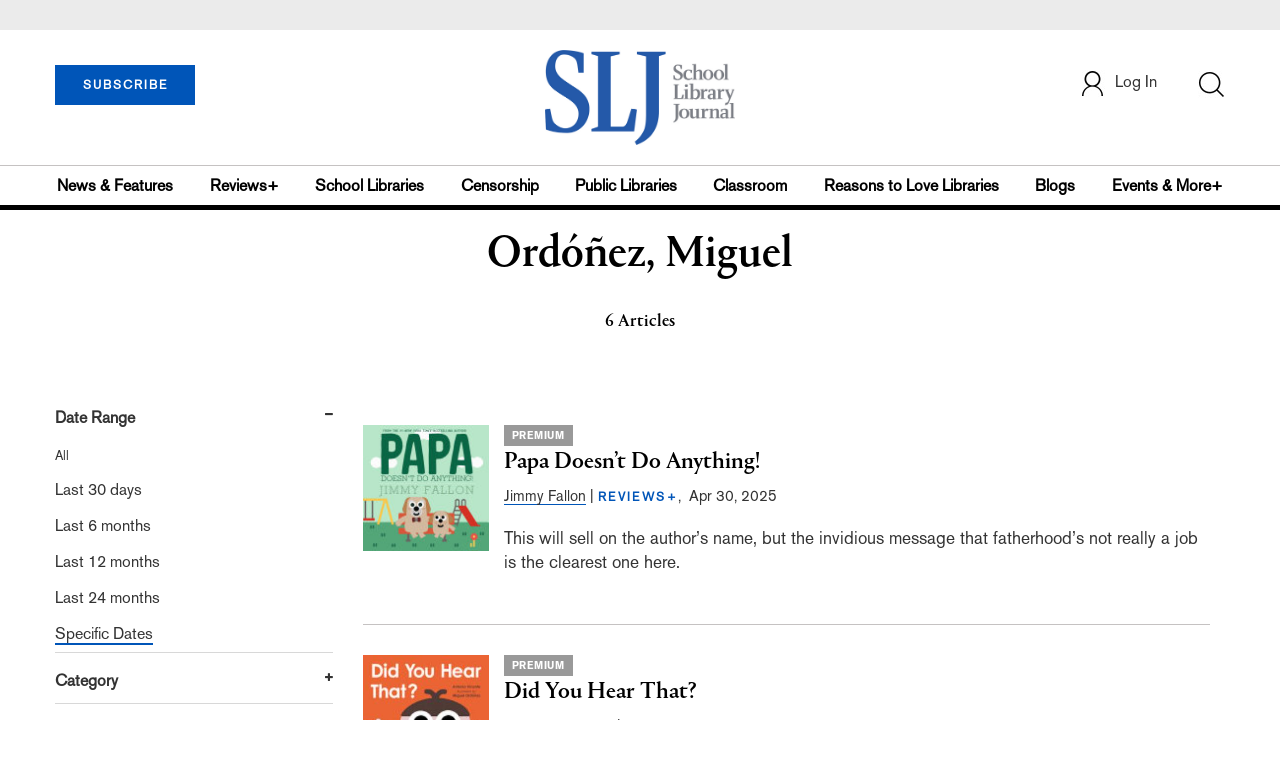

--- FILE ---
content_type: text/html; charset=utf-8
request_url: https://www.google.com/recaptcha/api2/aframe
body_size: -87
content:
<!DOCTYPE HTML><html><head><meta http-equiv="content-type" content="text/html; charset=UTF-8"></head><body><script nonce="hARgixA4B6Pe4Eb2mZ2sIw">/** Anti-fraud and anti-abuse applications only. See google.com/recaptcha */ try{var clients={'sodar':'https://pagead2.googlesyndication.com/pagead/sodar?'};window.addEventListener("message",function(a){try{if(a.source===window.parent){var b=JSON.parse(a.data);var c=clients[b['id']];if(c){var d=document.createElement('img');d.src=c+b['params']+'&rc='+(localStorage.getItem("rc::a")?sessionStorage.getItem("rc::b"):"");window.document.body.appendChild(d);sessionStorage.setItem("rc::e",parseInt(sessionStorage.getItem("rc::e")||0)+1);localStorage.setItem("rc::h",'1769470481083');}}}catch(b){}});window.parent.postMessage("_grecaptcha_ready", "*");}catch(b){}</script></body></html>

--- FILE ---
content_type: application/javascript; charset=utf-8
request_url: https://count.personyze.com/stat-track-log-visit.js.php?fr=77&te=0&sr=7792&ld=1&ur=https%3A%2F%2Fwww.slj.com%2Fauthor%3Fquery%3DOrd%25C3%25B3%25C3%25B1ez%252C%2520Miguel&rf=&id=1738226899&si=0&ss=1769470479&nw=3&st=1&ls=1769470479&rs=0&sy=&bh=&hs=0&dg=&ps=1769470479&ev=0_e_1_8192_%2F%2Fwww.slj.com%2Fauthor%3Fquery%3DOrd%25C3%25B3%25C3%25B1ez%252C%2520Miguel&hu=&ao=&pr=&tm=1769470480&pl=Linux%20x86_64&sc=1280x720x24&th=407748147&ck=y&aj=y&jv=n&fl=-1&sl=-1&mp=-1&cn=y&vl=-1&qt=-1
body_size: 885
content:
(function(_S_T) { if (_S_T) {_S_T.log_visit(77, 859829, {"srch_word":"","ref_type":"direct","country_code":"US","country":"United States","region":"","city":"","latitude":37.7509994506836,"longitude":-97.8219985961914,"ip":"13.59.229.157","1_vid":859829,"1_ref_type":"direct","timezone":0,"current_country":"United States"}, 1, null, [[859829,10]], null, [], [], '480', [], [], {"10":{"html":"\n      <div data-style=\"padding:16px; border-bottom:1px solid #ccc; background-color:white;\">\n        <div data-style=\"color:#E74C3C; font-size:12px; text-transform:uppercase; font-weight:600; margin-bottom:4px;\">\n          CENSORSHIP\n        </div>\n        <a href=\"https://www.slj.com/story/censorship-attempts-will-have-a-long-lasting-impact-on-school-library-collections-slj-survey-shows\" data-personyze-click-target=\"articles URLHASH:6DF2D24D0367C09C0DC8F0F41B2D3442\" target=\"_self\" data-style=\"display:block; color:#000; font-size:18px; font-weight:700; line-height:1.3; text-decoration:none; margin-bottom:4px;\">\n          Censorship Attempts Will Have a Long-lasting Impact on School Library Collections, SLJ Survey Shows\n        </a>\n        <div data-style=\"font-size:14px; color:#383838; border-bottom:1px solid #E74C3C; display:inline-block; padding-bottom:2px;\">by&nbsp;Kara Yorio</div>\n      </div>\n      <div data-style=\"padding:16px; border-bottom:1px solid #ccc; background-color:white;\">\n        <div data-style=\"color:#E74C3C; font-size:12px; text-transform:uppercase; font-weight:600; margin-bottom:4px;\">\n          RESEARCH\n        </div>\n        <a href=\"https://www.slj.com/?query=Springer%2C%20Lisa\" data-personyze-click-target=\"articles URLHASH:6666CD76F96956469E7BE39D750CC7D9\" target=\"_self\" data-style=\"display:block; color:#000; font-size:18px; font-weight:700; line-height:1.3; text-decoration:none; margin-bottom:4px;\">\n          School Library Journal\n        </a>\n        <div data-style=\"font-size:14px; color:#383838; border-bottom:1px solid #E74C3C; display:inline-block; padding-bottom:2px;\">by&nbsp;LJ</div>\n      </div>"}}, 1769470479, 1, "[\"Library Journal\",\"Junior Library Guild\",\"Collection Development\"]", 480, "", "URLHASH:7433C70EC00BA74BDA9EB96D2A2B980D");}})(window._S_T || window.parent && parent._S_T)